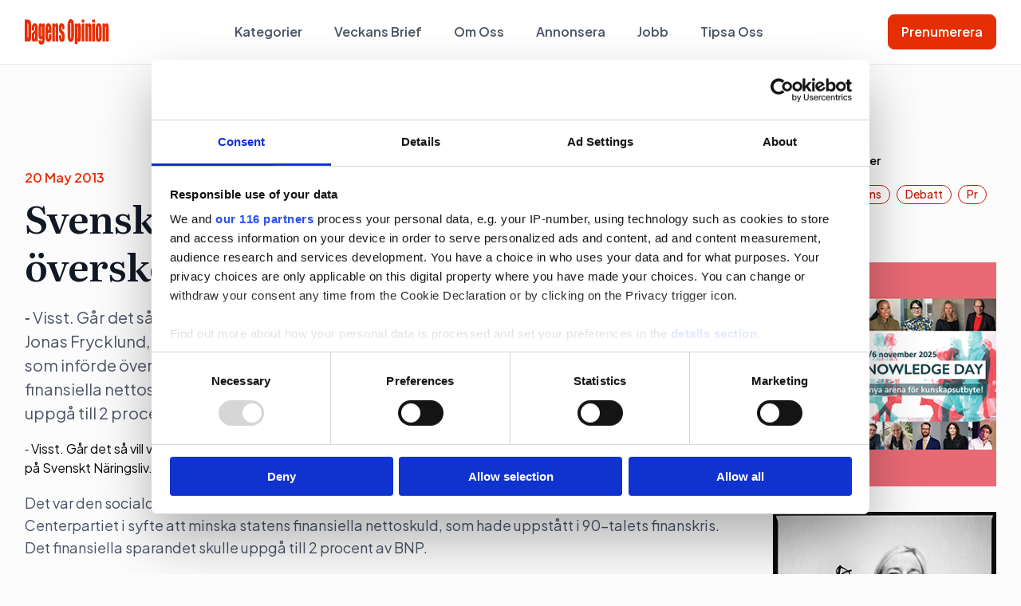

--- FILE ---
content_type: text/html; charset=UTF-8
request_url: https://dagensopinion.se/artikel/svenskt-naringsliv-lobbar-for-att-andra-overskottsmalet/?ref_src=twsrc%5Etfw
body_size: 16443
content:

<!doctype html>

  <html class="no-js"  lang="sv-SE">

	<head>
    <!-- Google tag (gtag.js) -->
    <script async src="https://www.googletagmanager.com/gtag/js?id=G-3HXR0YEQL7"></script>
    <script>
      window.dataLayer = window.dataLayer || [];
      function gtag(){dataLayer.push(arguments);}
      gtag('js', new Date());

      gtag('config', 'G-3HXR0YEQL7');
    </script>
		<meta charset="utf-8">

		<!-- Force IE to use the latest rendering engine available -->
		<meta http-equiv="X-UA-Compatible" content="IE=edge">

		<!-- Mobile Meta -->
		<meta name="viewport" content="width=device-width, initial-scale=1.0">
		<meta class="foundation-mq">

		<!-- If Site Icon isn't set in customizer -->
		
		<link rel="pingback" href="https://dagensopinion.se/xmlrpc.php">

    <link rel="preconnect" href="https://fonts.googleapis.com">
    <link rel="preconnect" href="https://fonts.gstatic.com" crossorigin>
    <link href="https://fonts.googleapis.com/css2?family=Literata:ital,opsz,wght@0,7..72,200..900;1,7..72,200..900&family=Plus+Jakarta+Sans:ital,wght@0,200..800;1,200..800&display=swap" rel="stylesheet">

    <script id="CookiebotConfiguration" type="application/json" data-cookieconsent="ignore">
	{
		"Frameworks": {
			"IABTCF2": {
				"AllowedVendors": [4, 8, 10, 11, 13, 16, 25, 27, 28, 29, 30, 31, 32, 42, 45, 50, 52, 60, 61, 62, 66, 68, 69, 76, 77, 82, 91, 95, 97, 98, 102, 108, 111, 115, 120, 122, 128, 129, 131, 132, 133, 138, 140, 153, 154, 190, 202, 205, 209, 226, 241, 251, 253, 254, 264, 273, 276, 278, 285, 290, 315, 328, 329, 345, 361, 373, 385, 394, 415, 422, 438, 475, 486, 493, 506, 507, 512, 531, 534, 553, 610, 612, 631, 639, 647, 671, 684, 707, 726, 737, 755, 772, 787, 790, 793, 799, 801, 812, 815, 822, 833, 851, 855, 900, 919, 922, 929, 994, 1015, 1017, 1028, 1029, 1031, 1097, 1100, 1106, 1126, 1226, 1260, 1312, 1332, 1347],
				"AllowedGoogleACVendors": [70, 89, 108, 149, 211, 482, 486],
				"AllowedPurposes": [1, 2, 3, 4, 5, 6, 7, 8, 9, 10, 11],
				"AllowedSpecialPurposes": [],
				"AllowedFeatures": [],
				"AllowedSpecialFeatures": [],
		"VendorRestrictions": []
			}
		}
	}
</script>
<script type="text/javascript" data-cookieconsent="ignore">
	window.dataLayer = window.dataLayer || [];

	function gtag() {
		dataLayer.push(arguments);
	}

	gtag("consent", "default", {
		ad_personalization: "denied",
		ad_storage: "denied",
		ad_user_data: "denied",
		analytics_storage: "denied",
		functionality_storage: "denied",
		personalization_storage: "denied",
		security_storage: "granted",
		wait_for_update: 500,
	});
	gtag("set", "ads_data_redaction", true);
	</script>
<script type="text/javascript"
		id="Cookiebot"
		src="https://consent.cookiebot.com/uc.js"
		data-implementation="wp"
		data-cbid="cd98f189-7b49-4a22-aab4-7c72aa9d3559"
			data-framework="TCFv2.2"
						data-culture="SV"
				data-blockingmode="auto"
	></script>
<meta name='robots' content='index, follow, max-image-preview:large, max-snippet:-1, max-video-preview:-1' />

	<!-- This site is optimized with the Yoast SEO plugin v26.5 - https://yoast.com/wordpress/plugins/seo/ -->
	<title>Svenskt Näringsliv lobbar för att ändra överskottsmålet - Dagens opinion</title>
	<link rel="canonical" href="https://dagensopinion.se/artikel/svenskt-naringsliv-lobbar-for-att-andra-overskottsmalet/" />
	<meta property="og:locale" content="sv_SE" />
	<meta property="og:type" content="article" />
	<meta property="og:title" content="Svenskt Näringsliv lobbar för att ändra överskottsmålet - Dagens opinion" />
	<meta property="og:description" content="‑ Visst. G&aring;r det s&aring; vill vi &auml;ndra &ouml;verskottsm&aring;let. Det var n&aring;got vi gick fram med redan 2007, s&auml;ger Jonas Frycklund, ekonom p&aring; Svenskt N&auml;ringsliv.   Det var den socialdemokratiska regeringen som inf&ouml;rde &ouml;verskottsm&aring;let 1997 i samarbete med Centerpartiet i syfte att minska statens finansiella nettoskuld, som hade uppst&aring;tt i 90-talets finanskris. Det finansiella sparandet skulle uppg&aring; till 2 procent av BNP." />
	<meta property="og:url" content="https://dagensopinion.se/artikel/svenskt-naringsliv-lobbar-for-att-andra-overskottsmalet/" />
	<meta property="og:site_name" content="Dagens opinion" />
	<meta name="twitter:card" content="summary_large_image" />
	<script type="application/ld+json" class="yoast-schema-graph">{"@context":"https://schema.org","@graph":[{"@type":"WebPage","@id":"https://dagensopinion.se/artikel/svenskt-naringsliv-lobbar-for-att-andra-overskottsmalet/","url":"https://dagensopinion.se/artikel/svenskt-naringsliv-lobbar-for-att-andra-overskottsmalet/","name":"Svenskt Näringsliv lobbar för att ändra överskottsmålet - Dagens opinion","isPartOf":{"@id":"https://dagensopinion.se/#website"},"datePublished":"2013-05-20T16:59:44+00:00","breadcrumb":{"@id":"https://dagensopinion.se/artikel/svenskt-naringsliv-lobbar-for-att-andra-overskottsmalet/#breadcrumb"},"inLanguage":"sv-SE","potentialAction":[{"@type":"ReadAction","target":["https://dagensopinion.se/artikel/svenskt-naringsliv-lobbar-for-att-andra-overskottsmalet/"]}]},{"@type":"BreadcrumbList","@id":"https://dagensopinion.se/artikel/svenskt-naringsliv-lobbar-for-att-andra-overskottsmalet/#breadcrumb","itemListElement":[{"@type":"ListItem","position":1,"name":"Home","item":"https://dagensopinion.se/"},{"@type":"ListItem","position":2,"name":"Svenskt Näringsliv lobbar för att ändra överskottsmålet"}]},{"@type":"WebSite","@id":"https://dagensopinion.se/#website","url":"https://dagensopinion.se/","name":"Dagens opinion","description":"För dig som jobbar med opinionsbildning","potentialAction":[{"@type":"SearchAction","target":{"@type":"EntryPoint","urlTemplate":"https://dagensopinion.se/?s={search_term_string}"},"query-input":{"@type":"PropertyValueSpecification","valueRequired":true,"valueName":"search_term_string"}}],"inLanguage":"sv-SE"}]}</script>
	<!-- / Yoast SEO plugin. -->


<link rel='dns-prefetch' href='//www.google.com' />
<link rel="alternate" type="application/rss+xml" title="Dagens opinion &raquo; Webbflöde" href="https://dagensopinion.se/feed/" />
<link rel="alternate" type="application/rss+xml" title="Dagens opinion &raquo; Kommentarsflöde" href="https://dagensopinion.se/comments/feed/" />
<link rel="alternate" type="application/rss+xml" title="Dagens opinion &raquo; Kommentarsflöde för Svenskt Näringsliv lobbar för att ändra överskottsmålet" href="https://dagensopinion.se/artikel/svenskt-naringsliv-lobbar-for-att-andra-overskottsmalet/feed/" />
<link rel="alternate" title="oEmbed (JSON)" type="application/json+oembed" href="https://dagensopinion.se/wp-json/oembed/1.0/embed?url=https%3A%2F%2Fdagensopinion.se%2Fartikel%2Fsvenskt-naringsliv-lobbar-for-att-andra-overskottsmalet%2F" />
<link rel="alternate" title="oEmbed (XML)" type="text/xml+oembed" href="https://dagensopinion.se/wp-json/oembed/1.0/embed?url=https%3A%2F%2Fdagensopinion.se%2Fartikel%2Fsvenskt-naringsliv-lobbar-for-att-andra-overskottsmalet%2F&#038;format=xml" />
<!-- dagensopinion.se is managing ads with Advanced Ads 2.0.14 – https://wpadvancedads.com/ --><script id="dagen-ready">
			window.advanced_ads_ready=function(e,a){a=a||"complete";var d=function(e){return"interactive"===a?"loading"!==e:"complete"===e};d(document.readyState)?e():document.addEventListener("readystatechange",(function(a){d(a.target.readyState)&&e()}),{once:"interactive"===a})},window.advanced_ads_ready_queue=window.advanced_ads_ready_queue||[];		</script>
		<style id='wp-img-auto-sizes-contain-inline-css' type='text/css'>
img:is([sizes=auto i],[sizes^="auto," i]){contain-intrinsic-size:3000px 1500px}
/*# sourceURL=wp-img-auto-sizes-contain-inline-css */
</style>
<style id='wp-emoji-styles-inline-css' type='text/css'>

	img.wp-smiley, img.emoji {
		display: inline !important;
		border: none !important;
		box-shadow: none !important;
		height: 1em !important;
		width: 1em !important;
		margin: 0 0.07em !important;
		vertical-align: -0.1em !important;
		background: none !important;
		padding: 0 !important;
	}
/*# sourceURL=wp-emoji-styles-inline-css */
</style>
<style id='wp-block-library-inline-css' type='text/css'>
:root{--wp-block-synced-color:#7a00df;--wp-block-synced-color--rgb:122,0,223;--wp-bound-block-color:var(--wp-block-synced-color);--wp-editor-canvas-background:#ddd;--wp-admin-theme-color:#007cba;--wp-admin-theme-color--rgb:0,124,186;--wp-admin-theme-color-darker-10:#006ba1;--wp-admin-theme-color-darker-10--rgb:0,107,160.5;--wp-admin-theme-color-darker-20:#005a87;--wp-admin-theme-color-darker-20--rgb:0,90,135;--wp-admin-border-width-focus:2px}@media (min-resolution:192dpi){:root{--wp-admin-border-width-focus:1.5px}}.wp-element-button{cursor:pointer}:root .has-very-light-gray-background-color{background-color:#eee}:root .has-very-dark-gray-background-color{background-color:#313131}:root .has-very-light-gray-color{color:#eee}:root .has-very-dark-gray-color{color:#313131}:root .has-vivid-green-cyan-to-vivid-cyan-blue-gradient-background{background:linear-gradient(135deg,#00d084,#0693e3)}:root .has-purple-crush-gradient-background{background:linear-gradient(135deg,#34e2e4,#4721fb 50%,#ab1dfe)}:root .has-hazy-dawn-gradient-background{background:linear-gradient(135deg,#faaca8,#dad0ec)}:root .has-subdued-olive-gradient-background{background:linear-gradient(135deg,#fafae1,#67a671)}:root .has-atomic-cream-gradient-background{background:linear-gradient(135deg,#fdd79a,#004a59)}:root .has-nightshade-gradient-background{background:linear-gradient(135deg,#330968,#31cdcf)}:root .has-midnight-gradient-background{background:linear-gradient(135deg,#020381,#2874fc)}:root{--wp--preset--font-size--normal:16px;--wp--preset--font-size--huge:42px}.has-regular-font-size{font-size:1em}.has-larger-font-size{font-size:2.625em}.has-normal-font-size{font-size:var(--wp--preset--font-size--normal)}.has-huge-font-size{font-size:var(--wp--preset--font-size--huge)}.has-text-align-center{text-align:center}.has-text-align-left{text-align:left}.has-text-align-right{text-align:right}.has-fit-text{white-space:nowrap!important}#end-resizable-editor-section{display:none}.aligncenter{clear:both}.items-justified-left{justify-content:flex-start}.items-justified-center{justify-content:center}.items-justified-right{justify-content:flex-end}.items-justified-space-between{justify-content:space-between}.screen-reader-text{border:0;clip-path:inset(50%);height:1px;margin:-1px;overflow:hidden;padding:0;position:absolute;width:1px;word-wrap:normal!important}.screen-reader-text:focus{background-color:#ddd;clip-path:none;color:#444;display:block;font-size:1em;height:auto;left:5px;line-height:normal;padding:15px 23px 14px;text-decoration:none;top:5px;width:auto;z-index:100000}html :where(.has-border-color){border-style:solid}html :where([style*=border-top-color]){border-top-style:solid}html :where([style*=border-right-color]){border-right-style:solid}html :where([style*=border-bottom-color]){border-bottom-style:solid}html :where([style*=border-left-color]){border-left-style:solid}html :where([style*=border-width]){border-style:solid}html :where([style*=border-top-width]){border-top-style:solid}html :where([style*=border-right-width]){border-right-style:solid}html :where([style*=border-bottom-width]){border-bottom-style:solid}html :where([style*=border-left-width]){border-left-style:solid}html :where(img[class*=wp-image-]){height:auto;max-width:100%}:where(figure){margin:0 0 1em}html :where(.is-position-sticky){--wp-admin--admin-bar--position-offset:var(--wp-admin--admin-bar--height,0px)}@media screen and (max-width:600px){html :where(.is-position-sticky){--wp-admin--admin-bar--position-offset:0px}}

/*# sourceURL=wp-block-library-inline-css */
</style><style id='global-styles-inline-css' type='text/css'>
:root{--wp--preset--aspect-ratio--square: 1;--wp--preset--aspect-ratio--4-3: 4/3;--wp--preset--aspect-ratio--3-4: 3/4;--wp--preset--aspect-ratio--3-2: 3/2;--wp--preset--aspect-ratio--2-3: 2/3;--wp--preset--aspect-ratio--16-9: 16/9;--wp--preset--aspect-ratio--9-16: 9/16;--wp--preset--color--black: #000000;--wp--preset--color--cyan-bluish-gray: #abb8c3;--wp--preset--color--white: #ffffff;--wp--preset--color--pale-pink: #f78da7;--wp--preset--color--vivid-red: #cf2e2e;--wp--preset--color--luminous-vivid-orange: #ff6900;--wp--preset--color--luminous-vivid-amber: #fcb900;--wp--preset--color--light-green-cyan: #7bdcb5;--wp--preset--color--vivid-green-cyan: #00d084;--wp--preset--color--pale-cyan-blue: #8ed1fc;--wp--preset--color--vivid-cyan-blue: #0693e3;--wp--preset--color--vivid-purple: #9b51e0;--wp--preset--gradient--vivid-cyan-blue-to-vivid-purple: linear-gradient(135deg,rgb(6,147,227) 0%,rgb(155,81,224) 100%);--wp--preset--gradient--light-green-cyan-to-vivid-green-cyan: linear-gradient(135deg,rgb(122,220,180) 0%,rgb(0,208,130) 100%);--wp--preset--gradient--luminous-vivid-amber-to-luminous-vivid-orange: linear-gradient(135deg,rgb(252,185,0) 0%,rgb(255,105,0) 100%);--wp--preset--gradient--luminous-vivid-orange-to-vivid-red: linear-gradient(135deg,rgb(255,105,0) 0%,rgb(207,46,46) 100%);--wp--preset--gradient--very-light-gray-to-cyan-bluish-gray: linear-gradient(135deg,rgb(238,238,238) 0%,rgb(169,184,195) 100%);--wp--preset--gradient--cool-to-warm-spectrum: linear-gradient(135deg,rgb(74,234,220) 0%,rgb(151,120,209) 20%,rgb(207,42,186) 40%,rgb(238,44,130) 60%,rgb(251,105,98) 80%,rgb(254,248,76) 100%);--wp--preset--gradient--blush-light-purple: linear-gradient(135deg,rgb(255,206,236) 0%,rgb(152,150,240) 100%);--wp--preset--gradient--blush-bordeaux: linear-gradient(135deg,rgb(254,205,165) 0%,rgb(254,45,45) 50%,rgb(107,0,62) 100%);--wp--preset--gradient--luminous-dusk: linear-gradient(135deg,rgb(255,203,112) 0%,rgb(199,81,192) 50%,rgb(65,88,208) 100%);--wp--preset--gradient--pale-ocean: linear-gradient(135deg,rgb(255,245,203) 0%,rgb(182,227,212) 50%,rgb(51,167,181) 100%);--wp--preset--gradient--electric-grass: linear-gradient(135deg,rgb(202,248,128) 0%,rgb(113,206,126) 100%);--wp--preset--gradient--midnight: linear-gradient(135deg,rgb(2,3,129) 0%,rgb(40,116,252) 100%);--wp--preset--font-size--small: 13px;--wp--preset--font-size--medium: 20px;--wp--preset--font-size--large: 36px;--wp--preset--font-size--x-large: 42px;--wp--preset--spacing--20: 0.44rem;--wp--preset--spacing--30: 0.67rem;--wp--preset--spacing--40: 1rem;--wp--preset--spacing--50: 1.5rem;--wp--preset--spacing--60: 2.25rem;--wp--preset--spacing--70: 3.38rem;--wp--preset--spacing--80: 5.06rem;--wp--preset--shadow--natural: 6px 6px 9px rgba(0, 0, 0, 0.2);--wp--preset--shadow--deep: 12px 12px 50px rgba(0, 0, 0, 0.4);--wp--preset--shadow--sharp: 6px 6px 0px rgba(0, 0, 0, 0.2);--wp--preset--shadow--outlined: 6px 6px 0px -3px rgb(255, 255, 255), 6px 6px rgb(0, 0, 0);--wp--preset--shadow--crisp: 6px 6px 0px rgb(0, 0, 0);}:where(.is-layout-flex){gap: 0.5em;}:where(.is-layout-grid){gap: 0.5em;}body .is-layout-flex{display: flex;}.is-layout-flex{flex-wrap: wrap;align-items: center;}.is-layout-flex > :is(*, div){margin: 0;}body .is-layout-grid{display: grid;}.is-layout-grid > :is(*, div){margin: 0;}:where(.wp-block-columns.is-layout-flex){gap: 2em;}:where(.wp-block-columns.is-layout-grid){gap: 2em;}:where(.wp-block-post-template.is-layout-flex){gap: 1.25em;}:where(.wp-block-post-template.is-layout-grid){gap: 1.25em;}.has-black-color{color: var(--wp--preset--color--black) !important;}.has-cyan-bluish-gray-color{color: var(--wp--preset--color--cyan-bluish-gray) !important;}.has-white-color{color: var(--wp--preset--color--white) !important;}.has-pale-pink-color{color: var(--wp--preset--color--pale-pink) !important;}.has-vivid-red-color{color: var(--wp--preset--color--vivid-red) !important;}.has-luminous-vivid-orange-color{color: var(--wp--preset--color--luminous-vivid-orange) !important;}.has-luminous-vivid-amber-color{color: var(--wp--preset--color--luminous-vivid-amber) !important;}.has-light-green-cyan-color{color: var(--wp--preset--color--light-green-cyan) !important;}.has-vivid-green-cyan-color{color: var(--wp--preset--color--vivid-green-cyan) !important;}.has-pale-cyan-blue-color{color: var(--wp--preset--color--pale-cyan-blue) !important;}.has-vivid-cyan-blue-color{color: var(--wp--preset--color--vivid-cyan-blue) !important;}.has-vivid-purple-color{color: var(--wp--preset--color--vivid-purple) !important;}.has-black-background-color{background-color: var(--wp--preset--color--black) !important;}.has-cyan-bluish-gray-background-color{background-color: var(--wp--preset--color--cyan-bluish-gray) !important;}.has-white-background-color{background-color: var(--wp--preset--color--white) !important;}.has-pale-pink-background-color{background-color: var(--wp--preset--color--pale-pink) !important;}.has-vivid-red-background-color{background-color: var(--wp--preset--color--vivid-red) !important;}.has-luminous-vivid-orange-background-color{background-color: var(--wp--preset--color--luminous-vivid-orange) !important;}.has-luminous-vivid-amber-background-color{background-color: var(--wp--preset--color--luminous-vivid-amber) !important;}.has-light-green-cyan-background-color{background-color: var(--wp--preset--color--light-green-cyan) !important;}.has-vivid-green-cyan-background-color{background-color: var(--wp--preset--color--vivid-green-cyan) !important;}.has-pale-cyan-blue-background-color{background-color: var(--wp--preset--color--pale-cyan-blue) !important;}.has-vivid-cyan-blue-background-color{background-color: var(--wp--preset--color--vivid-cyan-blue) !important;}.has-vivid-purple-background-color{background-color: var(--wp--preset--color--vivid-purple) !important;}.has-black-border-color{border-color: var(--wp--preset--color--black) !important;}.has-cyan-bluish-gray-border-color{border-color: var(--wp--preset--color--cyan-bluish-gray) !important;}.has-white-border-color{border-color: var(--wp--preset--color--white) !important;}.has-pale-pink-border-color{border-color: var(--wp--preset--color--pale-pink) !important;}.has-vivid-red-border-color{border-color: var(--wp--preset--color--vivid-red) !important;}.has-luminous-vivid-orange-border-color{border-color: var(--wp--preset--color--luminous-vivid-orange) !important;}.has-luminous-vivid-amber-border-color{border-color: var(--wp--preset--color--luminous-vivid-amber) !important;}.has-light-green-cyan-border-color{border-color: var(--wp--preset--color--light-green-cyan) !important;}.has-vivid-green-cyan-border-color{border-color: var(--wp--preset--color--vivid-green-cyan) !important;}.has-pale-cyan-blue-border-color{border-color: var(--wp--preset--color--pale-cyan-blue) !important;}.has-vivid-cyan-blue-border-color{border-color: var(--wp--preset--color--vivid-cyan-blue) !important;}.has-vivid-purple-border-color{border-color: var(--wp--preset--color--vivid-purple) !important;}.has-vivid-cyan-blue-to-vivid-purple-gradient-background{background: var(--wp--preset--gradient--vivid-cyan-blue-to-vivid-purple) !important;}.has-light-green-cyan-to-vivid-green-cyan-gradient-background{background: var(--wp--preset--gradient--light-green-cyan-to-vivid-green-cyan) !important;}.has-luminous-vivid-amber-to-luminous-vivid-orange-gradient-background{background: var(--wp--preset--gradient--luminous-vivid-amber-to-luminous-vivid-orange) !important;}.has-luminous-vivid-orange-to-vivid-red-gradient-background{background: var(--wp--preset--gradient--luminous-vivid-orange-to-vivid-red) !important;}.has-very-light-gray-to-cyan-bluish-gray-gradient-background{background: var(--wp--preset--gradient--very-light-gray-to-cyan-bluish-gray) !important;}.has-cool-to-warm-spectrum-gradient-background{background: var(--wp--preset--gradient--cool-to-warm-spectrum) !important;}.has-blush-light-purple-gradient-background{background: var(--wp--preset--gradient--blush-light-purple) !important;}.has-blush-bordeaux-gradient-background{background: var(--wp--preset--gradient--blush-bordeaux) !important;}.has-luminous-dusk-gradient-background{background: var(--wp--preset--gradient--luminous-dusk) !important;}.has-pale-ocean-gradient-background{background: var(--wp--preset--gradient--pale-ocean) !important;}.has-electric-grass-gradient-background{background: var(--wp--preset--gradient--electric-grass) !important;}.has-midnight-gradient-background{background: var(--wp--preset--gradient--midnight) !important;}.has-small-font-size{font-size: var(--wp--preset--font-size--small) !important;}.has-medium-font-size{font-size: var(--wp--preset--font-size--medium) !important;}.has-large-font-size{font-size: var(--wp--preset--font-size--large) !important;}.has-x-large-font-size{font-size: var(--wp--preset--font-size--x-large) !important;}
/*# sourceURL=global-styles-inline-css */
</style>

<style id='classic-theme-styles-inline-css' type='text/css'>
/*! This file is auto-generated */
.wp-block-button__link{color:#fff;background-color:#32373c;border-radius:9999px;box-shadow:none;text-decoration:none;padding:calc(.667em + 2px) calc(1.333em + 2px);font-size:1.125em}.wp-block-file__button{background:#32373c;color:#fff;text-decoration:none}
/*# sourceURL=/wp-includes/css/classic-themes.min.css */
</style>
<link rel='stylesheet' id='do-tips-css' href='https://dagensopinion.se/wp-content/plugins/do-tips/includes/../assets/css/do-tips-public.css?ver=2.0.0' type='text/css' media='all' />
<link rel='stylesheet' id='sss-styles-css' href='https://dagensopinion.se/wp-content/plugins/simple-social-share/css/sss-styles.css?ver=1.0.7' type='text/css' media='all' />
<link rel='stylesheet' id='wp_mailjet_form_builder_widget-widget-front-styles-css' href='https://dagensopinion.se/wp-content/plugins/mailjet-for-wordpress/src/widgetformbuilder/css/front-widget.css?ver=6.1.6' type='text/css' media='all' />
<link rel='stylesheet' id='site-css-css' href='https://dagensopinion.se/wp-content/themes/do/assets/styles/style.css?ver=1759313082' type='text/css' media='all' />
<script type="text/javascript" src="https://dagensopinion.se/wp-includes/js/jquery/jquery.min.js?ver=3.7.1" id="jquery-core-js"></script>
<script type="text/javascript" src="https://dagensopinion.se/wp-includes/js/jquery/jquery-migrate.min.js?ver=3.4.1" id="jquery-migrate-js"></script>
<script type="text/javascript" id="do-tips-js-extra">
/* <![CDATA[ */
var do_tips_ajax = {"ajax_url":"https://dagensopinion.se/wp-admin/admin-ajax.php","nonce":"342ce9bb1f","recaptcha_site_key":"6LflpYQqAAAAADqhGvVy2-CLxjkSBfc-81Ld0r43"};
//# sourceURL=do-tips-js-extra
/* ]]> */
</script>
<script type="text/javascript" src="https://dagensopinion.se/wp-content/plugins/do-tips/includes/../assets/js/do-tips-public.js?ver=2.0.0" id="do-tips-js"></script>
<link rel="https://api.w.org/" href="https://dagensopinion.se/wp-json/" /><link rel='shortlink' href='https://dagensopinion.se/?p=106854' />
<link rel="icon" href="https://dagensopinion.se/wp-content/uploads/2018/08/cropped-Favicon-32x32.png" sizes="32x32" />
<link rel="icon" href="https://dagensopinion.se/wp-content/uploads/2018/08/cropped-Favicon-192x192.png" sizes="192x192" />
<link rel="apple-touch-icon" href="https://dagensopinion.se/wp-content/uploads/2018/08/cropped-Favicon-180x180.png" />
<meta name="msapplication-TileImage" content="https://dagensopinion.se/wp-content/uploads/2018/08/cropped-Favicon-270x270.png" />

    <script async='async' src='https://lwadm.com/lw/pbjs?pid=eaaf8763-c424-40ef-ad19-1914c940238a'></script>
    <script type='text/javascript'>
        var lwhble = lwhble || {cmd:[]};
    </script>

    <!-- Adnami Macro -->
    <script async='async' src='https://macro.adnami.io/macro/hosts/adsm.macro.dagensopinion.se.js'></script>

      
	</head>

	<body class="wp-singular article-template-default single single-article postid-106854 wp-theme-do aa-prefix-dagen-">

  <section id="top-navigation">
    <div class="grid-container">
      <div class="top-bar">
        <div class="left-bar">
          <a href="https://dagensopinion.se">
            <div class="top-logo">
              <img src="https://dagensopinion.se/wp-content/themes/do/assets/img/logo.svg" alt="" class="default-logo">
              <img src="https://dagensopinion.se/wp-content/themes/do/assets/img/logo-white.svg" alt="" class="white-logo">
            </div>
          </a>
        </div>

        <div class="center-bar">
          <div id="desktop-menu">
            <ul class="menu align-center" id="main-nav"><li id="menu-item-226184" class="menu-item menu-item-type-post_type menu-item-object-page menu-item-226184"><a href="https://dagensopinion.se/kategorier/">Kategorier</a></li>
<li id="menu-item-226185" class="menu-item menu-item-type-custom menu-item-object-custom menu-item-226185"><a href="/veckans-brief">Veckans Brief</a></li>
<li id="menu-item-226187" class="menu-item menu-item-type-post_type menu-item-object-page menu-item-226187"><a href="https://dagensopinion.se/om-oss/">Om Oss</a></li>
<li id="menu-item-226188" class="menu-item menu-item-type-post_type menu-item-object-page menu-item-226188"><a href="https://dagensopinion.se/annonsera/">Annonsera</a></li>
<li id="menu-item-226189" class="menu-item menu-item-type-custom menu-item-object-custom menu-item-226189"><a href="/job">Jobb</a></li>
<li id="menu-item-226190" class="menu-item menu-item-type-post_type menu-item-object-page menu-item-226190"><a href="https://dagensopinion.se/tipsa-oss/">Tipsa Oss</a></li>
</ul>          </div>

          <div id="mobile-menu">
            <div class="mobile-menu-header">
              <div class="mobile-logo">
                <img src="https://dagensopinion.se/wp-content/themes/do/assets/img/logo.svg" alt="">
              </div>
              <div class="menu-close"></div>
            </div>
            <div class="mobile-menus-wrapper">
              <div class="main-menu">
                <ul class="menu vertical"><li class="menu-item menu-item-type-post_type menu-item-object-page menu-item-226184"><a href="https://dagensopinion.se/kategorier/">Kategorier</a></li>
<li class="menu-item menu-item-type-custom menu-item-object-custom menu-item-226185"><a href="/veckans-brief">Veckans Brief</a></li>
<li class="menu-item menu-item-type-post_type menu-item-object-page menu-item-226187"><a href="https://dagensopinion.se/om-oss/">Om Oss</a></li>
<li class="menu-item menu-item-type-post_type menu-item-object-page menu-item-226188"><a href="https://dagensopinion.se/annonsera/">Annonsera</a></li>
<li class="menu-item menu-item-type-custom menu-item-object-custom menu-item-226189"><a href="/job">Jobb</a></li>
<li class="menu-item menu-item-type-post_type menu-item-object-page menu-item-226190"><a href="https://dagensopinion.se/tipsa-oss/">Tipsa Oss</a></li>
</ul>              </div>
              <div class="sub-menu">

                <ul class="menu vertical sub-menu-one"><li id="menu-item-226200" class="menu-item menu-item-type-taxonomy menu-item-object-article_category menu-item-226200"><a href="https://dagensopinion.se/kategorier/politik/">politik</a></li>
<li id="menu-item-226201" class="menu-item menu-item-type-taxonomy menu-item-object-article_category menu-item-226201"><a href="https://dagensopinion.se/kategorier/pr/">pr</a></li>
<li id="menu-item-226202" class="menu-item menu-item-type-taxonomy menu-item-object-article_category current-article-ancestor current-menu-parent current-article-parent menu-item-226202"><a href="https://dagensopinion.se/kategorier/lobbying/">lobbying</a></li>
<li id="menu-item-226203" class="menu-item menu-item-type-taxonomy menu-item-object-article_category menu-item-226203"><a href="https://dagensopinion.se/kategorier/arbetarrorelser/">arbetarrörelser</a></li>
</ul>
                <ul class="menu vertical sub-menu-two"><li id="menu-item-226204" class="menu-item menu-item-type-taxonomy menu-item-object-article_category menu-item-226204"><a href="https://dagensopinion.se/kategorier/affarer/">Affärer</a></li>
<li id="menu-item-226205" class="menu-item menu-item-type-taxonomy menu-item-object-article_category menu-item-226205"><a href="https://dagensopinion.se/kategorier/undersokningar/">undersökningar</a></li>
<li id="menu-item-226206" class="menu-item menu-item-type-taxonomy menu-item-object-article_category menu-item-226206"><a href="https://dagensopinion.se/kategorier/stor/">Stor</a></li>
<li id="menu-item-226207" class="menu-item menu-item-type-taxonomy menu-item-object-article_category menu-item-226207"><a href="https://dagensopinion.se/kategorier/debatt/">debatt</a></li>
</ul>
              </div>
              <div class="button-wrap">
                <a href="https://dagensopinion.se/prenumerera/" class="button">Prenumerera</a>
              </div>
            </div>

          </div>
        </div>

        <div class="right-bar">
          <ul class="menu">
            <li><a href="https://dagensopinion.se/prenumerera/" class="button primary">Prenumerera</a></li>
          </ul>
        </div>

        <div id="mobile-search">
          <img src="https://dagensopinion.se/wp-content/themes/do/assets/img/search.svg" alt="">
        </div>

        <div class="mobile-search-wrapper">
          <form action="/" method="get">
            <input class="desktop-search" type="text" name="s" id="search" placeholder="Söka" value="" />
          </form>
          <div class="close-mobile-search">
          </div>
        </div>


        <div id="hamburger">
          <img src="https://dagensopinion.se/wp-content/themes/do/assets/img/hamburger.svg" alt="">
        </div>
      </div>
    </div>
  </section>



<section class="post-content">
	<div class="grid-container">
		<div class="grid-x grid-padding-x">


        <!-- Panorama #1 ad below header -->
    <div class="panorama-ad-container">
        <div id='dagensopinion_desktop-panorama-1'></div>
        <script>
            lwhble.cmd.push(function() {
                lwhble.loadAd({tagId: 'dagensopinion_desktop-panorama-1'});
            });
        </script>
    </div>
    

			<div class="cell medium-9">

        
        <div class="single-post-meta">
          					<p class="subtitle">20 May 2013</p>
					<h1 class="title">Svenskt Näringsliv lobbar för att ändra överskottsmålet</h1>
					<p class="excerpt">‑ Visst. G&aring;r det s&aring; vill vi &auml;ndra &ouml;verskottsm&aring;let. Det var n&aring;got vi gick fram med redan 2007, s&auml;ger Jonas Frycklund, ekonom p&aring; Svenskt N&auml;ringsliv. Det var den socialdemokratiska regeringen som inf&ouml;rde &ouml;verskottsm&aring;let 1997 i samarbete med Centerpartiet i syfte att minska statens finansiella nettoskuld, som hade uppst&aring;tt i 90-talets finanskris. Det finansiella sparandet skulle uppg&aring; till 2 procent av BNP.</p>
        </div>

        

				
					
<article id="post-106854" class="post-106854 article type-article status-publish hentry article_category-lobbying" role="article" itemscope itemtype="http://schema.org/BlogPosting">

    <section class="entry-content" itemprop="text">
				<div>‑ Visst. G&aring;r det s&aring; vill vi &auml;ndra &ouml;verskottsm&aring;let. Det var n&aring;got vi gick fram med redan 2007, s&auml;ger Jonas Frycklund, ekonom p&aring; Svenskt N&auml;ringsliv. </p>
<p>Det var den socialdemokratiska regeringen som inf&ouml;rde &ouml;verskottsm&aring;let 1997 i samarbete med Centerpartiet i syfte att minska statens finansiella nettoskuld, som hade uppst&aring;tt i 90-talets finanskris. Det finansiella sparandet skulle uppg&aring; till 2 procent av BNP.</p>
<p>‑ Tanken var att skulden skulle betas av till 2010. Men det uppn&aring;ddes redan 2005. D&aring; b&ouml;rjade vi analysera detta och tyckte det var dags att &auml;ndra p&aring; det. Principen med ett m&aring;l &auml;r bra och det &auml;r bra att lagstadga om det. Ett fast politiskt ramverk tror vi p&aring;. Men om sparandet ska ligga p&aring; plus h&auml;mmar det den privata sektorns f&ouml;rm&ouml;genhetsutbyggnad.<br />
Jonas Frycklund tycker att de offentliga finanserna &auml;r tillr&auml;ckligt stabila f&ouml;r att &auml;ndra &ouml;verskottsm&aring;let.</div>
<div>‑ Nu n&auml;r vi har g&aring;tt igenom en (ny) konjunkturell finanskris, ser vi att vi klarar det med r&aring;ge. Det blev ingen kris i statsfinanserna. Det finns inget behov av att ut&ouml;ka marginalen och &ouml;ka f&ouml;rm&ouml;genheten &auml;nnu mer. Nu har vi en nettof&ouml;rm&ouml;genhet (alla finansiella tillg&aring;ngar minus skulder) p&aring; hela 20 procent.<br />
&nbsp;</div>
<div><b>Hur stor ska nettof&ouml;rm&ouml;genheten vara?<br />
</b>‑ Jag ser inga problem med att den glider mot noll. S&auml;g s&aring; h&auml;r, mellan -1 och noll ska sparandet ligga p&aring;. S&auml;tter vi m&aring;let p&aring; s&auml;g noll och k&ouml;r i tio &aring;r, kan olika saker h&auml;nda. Vi kan ligga kvar p&aring; 20 procent eller glida ner mot noll. G&aring;r det f&ouml;r snabbt, f&aring;r man bromsa.</div>
<div>Den senaste tiden har inte bara LO, utan &auml;ven Saco och TCO &ouml;ppnat f&ouml;r att avskaffa &ouml;verskottsm&aring;let.</div>
<div>‑ Jag tror att nu m&aring;nga sv&auml;nger &ouml;ver till att avskaffa &ouml;verskottsm&aring;let. D&aring; skriver de l&aring;nga &ouml;nskelistor. L&auml;gger man ihop dem, blir det oseri&ouml;st. Sj&auml;lvklart m&aring;ste man investera s&aring; det skapas en h&ouml;gre tillv&auml;xtbana, men vinsterna beh&ouml;ver inte tas ut i f&ouml;rtid. Det kan finnas demografiska behov och det &auml;r on&ouml;digt att s&auml;tta spr&auml;tt p&aring; allt. <br />
&nbsp;</div>
<div><b>Vad st&aring;r d&aring; p&aring; Svenskt N&auml;ringslivs &ouml;nskelista?</b></div>
<div>‑ Satsningar p&aring; infrastruktur och strategiska skattes&auml;nkningar h&ouml;jer tillv&auml;xten.</div>
<div>&nbsp;</div>
<div><b>Vilka &quot;strategiska skattes&auml;nkningar&quot; vill ni se, g&auml;ller det till exempel v&auml;rnskatten?<br />
</b>‑ Om man g&ouml;r skattes&auml;nkningar som h&ouml;jer tillv&auml;xten, d&aring; f&ouml;rb&auml;ttrar det strukturen och det skapas h&ouml;gre tillv&auml;xtbanor. Men jag vill inte i detta sammanhang ber&auml;tta vilka skatter det &auml;r, det &auml;r v&auml;l de skatterna Svenskt N&auml;ringsliv brukar prata om.</div>
<div>&nbsp;</div>
<div>Jonas Frycklund ogillar LOs f&ouml;rslag.</div>
<div>‑ Jag noterar att LO har sv&auml;ngt om &ouml;verskottsm&aring;let och vill s&auml;tta spr&auml;tt p&aring; 70 miljarder, det &auml;r tv&aring; &ouml;verskottsm&aring;l. De vill g&aring; ner p&aring; minus (negativt sparande) omedelbart. Men det blir f&ouml;r ryckig finanspolitik. Att f&ouml;ra fram ett s&aring;dant krav kan minska f&ouml;ruts&auml;ttningarna f&ouml;r att &ouml;verskottsm&aring;let avskaffas. Seri&ouml;sa politiker blir skr&auml;mda av ett s&aring; dramatiskt f&ouml;rslag. Allt b&ouml;r tas i r&auml;tt ordning.<br />
&nbsp;</div>
<div><b>Och hur ska &ouml;verskottsm&aring;let avskaffas?<br />
</b>‑ Jag tycker man ska det seri&ouml;st och att det ska utredas inom regeringskansliet. Det b&ouml;r ske p&aring; ett brett och seri&ouml;st s&auml;tt. Det &auml;r inget man &ouml;ver en dag sv&auml;nger om. <br />
&nbsp;</div>
<div><b>Lobbar Svenskt N&auml;ringsliv f&ouml;r att &auml;ndra &ouml;verskottsm&aring;let?<br />
</b>‑ Det h&auml;r &auml;r en lobbyingfr&aring;ga f&ouml;r oss. Men ska man &auml;ndra &ouml;verskottsm&aring;let &auml;r det en l&aring;ngsiktig sak. Det beh&ouml;vs seri&ouml;sa argument och akt&ouml;rer som st&ouml;djer det. Det &auml;r inget man driver i en annonskampanj.</div>

<!-- More links -->

    


<!-- Author Box -->


<div class="author-box">
  <div class="author-image">
    <img alt='' src='https://secure.gravatar.com/avatar/4377ee95d4e290cc95a9e0194c97c71b69a76e097d06de134372a3e3f964d415?s=120&#038;d=mm&#038;r=g' srcset='https://secure.gravatar.com/avatar/4377ee95d4e290cc95a9e0194c97c71b69a76e097d06de134372a3e3f964d415?s=240&#038;d=mm&#038;r=g 2x' class='avatar avatar-120 photo' height='120' width='120' decoding='async'/>  </div>
  <div class="author-details">
    <h3 class="title">oskar</h3>
    <p></p>
    <a class="author-email" href="mail:rahlenoskar@gmail.com">rahlenoskar@gmail.com</a>
  </div>
</div>


<!-- MPU #1 ad at bottom of article -->
<div class="mpu-ad-container">
    <div id='dagensopinion_desktop-mpu-1'></div>
    <script>
        lwhble.cmd.push(function() {
            lwhble.loadAd({tagId: 'dagensopinion_desktop-mpu-1'});
        });
    </script>
</div>



<!-- Solcial Share -->
<div class="social-share-wrap">
  <h3 class="sub-title">Dela inlägg</h3>
  <div class="share-wrap">
        <div class="sss-social-share sss-button-icon_only sss-icon-dark">
                <button class="sss-share-btn sss-copy-link" data-url="https://dagensopinion.se/artikel/svenskt-naringsliv-lobbar-for-att-andra-overskottsmalet/">
            <img src="https://dagensopinion.se/wp-content/plugins/simple-social-share/icons/dark/copy.svg" alt="Copy link" width="24" height="24">
            <span>Kopiera länk</span>
        </button>
                        <a href="https://www.facebook.com/sharer/sharer.php?u=https%3A%2F%2Fdagensopinion.se%2Fartikel%2Fsvenskt-naringsliv-lobbar-for-att-andra-overskottsmalet%2F" target="_blank" rel="noopener noreferrer" class="sss-share-btn">
            <img src="https://dagensopinion.se/wp-content/plugins/simple-social-share/icons/dark/facebook.svg" alt="Share on Facebook" width="24" height="24">
                    </a>
                        <a href="https://twitter.com/intent/tweet?text=Svenskt+N%C3%A4ringsliv+lobbar+f%C3%B6r+att+%C3%A4ndra+%C3%B6verskottsm%C3%A5let&#038;url=https%3A%2F%2Fdagensopinion.se%2Fartikel%2Fsvenskt-naringsliv-lobbar-for-att-andra-overskottsmalet%2F" target="_blank" rel="noopener noreferrer" class="sss-share-btn">
            <img src="https://dagensopinion.se/wp-content/plugins/simple-social-share/icons/dark/twitter-x.svg" alt="Share on Twitter" width="24" height="24">
                    </a>
                        <a href="https://www.linkedin.com/shareArticle?mini=true&#038;url=https%3A%2F%2Fdagensopinion.se%2Fartikel%2Fsvenskt-naringsliv-lobbar-for-att-andra-overskottsmalet%2F&#038;title=Svenskt+N%C3%A4ringsliv+lobbar+f%C3%B6r+att+%C3%A4ndra+%C3%B6verskottsm%C3%A5let" target="_blank" rel="noopener noreferrer" class="sss-share-btn">
            <img src="https://dagensopinion.se/wp-content/plugins/simple-social-share/icons/dark/linkedin.svg" alt="Share on LinkedIn" width="24" height="24">
                    </a>
                        <a href="https://wa.me/?text=Svenskt+N%C3%A4ringsliv+lobbar+f%C3%B6r+att+%C3%A4ndra+%C3%B6verskottsm%C3%A5let%20https%3A%2F%2Fdagensopinion.se%2Fartikel%2Fsvenskt-naringsliv-lobbar-for-att-andra-overskottsmalet%2F" target="_blank" rel="noopener noreferrer" class="sss-share-btn">
            <img src="https://dagensopinion.se/wp-content/plugins/simple-social-share/icons/dark/whatsapp.svg" alt="Share on WhatsApp" width="24" height="24">
                    </a>
            </div>
      </div>
</div>

<!-- CAtrgories in the page -->

  <div class="single-post-tags-wrap">
    <h3 class="sub-title">Ämnen</h3>
    <div class="tag-wrap">
        <span class="label "><a href="https://dagensopinion.se/kategorier/lobbying/">lobbying</a></span>    </div>
  </div>

</section> <!-- end article section -->


</article> <!-- end article -->

				

        <div class="more-related-articles-wrap">
          <div class="text-button-wrap">
            <h3 class="title">Liknande artiklar</h3>
            <p>Verktyg och strategier som moderna team behöver för att hjälpa sina företag att växa.</p>
          </div>


          <div class="related-articles-wrap">

                                  <div class="post-block">
                          <div class="details">
                              <div class="date-meta">2025-11-03, 14:46</div>

                              <a href="https://dagensopinion.se/artikel/mixat-intresse-nar-stegra-bjuder-riksdagen-pa-middag/"><h2 class="title">Mixat intresse när Stegra bjuder riksdagen på middag</h2></a>
                              <a href="https://dagensopinion.se/artikel/mixat-intresse-nar-stegra-bjuder-riksdagen-pa-middag/"><p class="excerpt">Gröna stålbolaget Stegra bjuder tre utskott på middag i morgon, tisdagen 4 november. Det bjuds på ”dryck och enklare mat”. Det pratas på sina håll om en bojkott mot tillställningen.</p></a>

                              <div class="tag-wrap">
                                  <span class="label"><a href="https://dagensopinion.se/kategorier/lobbying/">lobbying</a></span><span class="label"><a href="https://dagensopinion.se/kategorier/politik/">politik</a></span><span class="label"><a href="https://dagensopinion.se/kategorier/pr/">pr</a></span>                              </div>
                          </div>
                      </div>
                      
                                                              <div class="post-block">
                          <div class="details">
                              <div class="date-meta">2025-10-30, 11:44</div>

                              <a href="https://dagensopinion.se/artikel/the-swedish-thing-blir-byra-for-civilsamhallet/"><h2 class="title">The Swedish Thing blir byrå för civilsamhället</h2></a>
                              <a href="https://dagensopinion.se/artikel/the-swedish-thing-blir-byra-for-civilsamhallet/"><p class="excerpt">The Swedish Thing, startade 2023 som en pa-byrå med S-stämpel. Nu tar byrån en ny position som det som kan vara Sveriges första civilsamhällesbyrå.</p></a>

                              <div class="tag-wrap">
                                  <span class="label"><a href="https://dagensopinion.se/kategorier/affarer/">Affärer</a></span><span class="label"><a href="https://dagensopinion.se/kategorier/lobbying/">lobbying</a></span><span class="label"><a href="https://dagensopinion.se/kategorier/pr/">pr</a></span>                              </div>
                          </div>
                      </div>
                      
                                                              <div class="post-block">
                          <div class="details">
                              <div class="date-meta">2025-09-08, 07:56</div>

                              <a href="https://dagensopinion.se/artikel/attendo-bygger-om-pa-chefen-gar/"><h2 class="title">Attendo bygger om – pa-chefen går</h2></a>
                              <a href="https://dagensopinion.se/artikel/attendo-bygger-om-pa-chefen-gar/"><p class="excerpt">Efter tio år slutar vårdföretaget Attendos pa-chef.</p></a>

                              <div class="tag-wrap">
                                  <span class="label"><a href="https://dagensopinion.se/kategorier/arbetarrorelser/">arbetarrörelser</a></span><span class="label"><a href="https://dagensopinion.se/kategorier/lobbying/">lobbying</a></span><span class="label"><a href="https://dagensopinion.se/kategorier/opinionsbildning/">opinionsbildning</a></span>                              </div>
                          </div>
                      </div>
                      
                                                              <div class="post-block">
                          <div class="details">
                              <div class="date-meta">2025-05-08, 15:09</div>

                              <a href="https://dagensopinion.se/artikel/svensk-pr-lobbyregistret-inte-ratt-vag-att-ga/"><h2 class="title">Svensk PR: Lobbyregistret inte rätt väg att gå</h2></a>
                              <a href="https://dagensopinion.se/artikel/svensk-pr-lobbyregistret-inte-ratt-vag-att-ga/"><p class="excerpt">Branschorganisationen Svensk PR ser stora brister med det föreslagna upplägget.</p></a>

                              <div class="tag-wrap">
                                  <span class="label"><a href="https://dagensopinion.se/kategorier/lobbying/">lobbying</a></span><span class="label"><a href="https://dagensopinion.se/kategorier/politik/">politik</a></span>                              </div>
                          </div>
                      </div>
                      
                                                <div class="mpu-ad-container">
                              <!-- Livewrapped tag: MPU -->
                              <div id='dagensopinion_desktop-mpu-2'></div>
                              <script>
                                  lwhble.cmd.push(function() {
                                      lwhble.loadAd({tagId: 'dagensopinion_desktop-mpu-2'});
                                  });
                              </script>
                          </div>
                                                              <div class="post-block">
                          <div class="details">
                              <div class="date-meta">2025-05-08, 12:12</div>

                              <a href="https://dagensopinion.se/artikel/precis-kritiserar-forslaget-om-lobbyregister/"><h2 class="title">Precis kritiserar förslaget om lobbyregister</h2></a>
                              <a href="https://dagensopinion.se/artikel/precis-kritiserar-forslaget-om-lobbyregister/"><p class="excerpt">Ett lobbyregister riskerar att hämma det demokratiska samtalet, enligt Precis.</p></a>

                              <div class="tag-wrap">
                                  <span class="label"><a href="https://dagensopinion.se/kategorier/lobbying/">lobbying</a></span><span class="label"><a href="https://dagensopinion.se/kategorier/politik/">politik</a></span>                              </div>
                          </div>
                      </div>
                      
                                                              <div class="post-block">
                          <div class="details">
                              <div class="date-meta">2025-05-06, 17:37</div>

                              <a href="https://dagensopinion.se/artikel/iogt-nto-gor-tummen-upp-for-lobbyregister/"><h2 class="title">IOGT-NTO gör tummen upp för lobbyregister</h2></a>
                              <a href="https://dagensopinion.se/artikel/iogt-nto-gor-tummen-upp-for-lobbyregister/"><p class="excerpt">Nykterhetsorganisationen IOGT-NTO är tidigt ute och gör tummen upp med en brasklapp för det lobbyregister som inynskommittén förväntas presentera på torsdag.</p></a>

                              <div class="tag-wrap">
                                  <span class="label"><a href="https://dagensopinion.se/kategorier/lobbying/">lobbying</a></span><span class="label"><a href="https://dagensopinion.se/kategorier/opinionsbildning/">opinionsbildning</a></span><span class="label"><a href="https://dagensopinion.se/kategorier/politik/">politik</a></span><span class="label"><a href="https://dagensopinion.se/kategorier/pr/">pr</a></span>                              </div>
                          </div>
                      </div>
                      
                                                              <div class="post-block">
                          <div class="details">
                              <div class="date-meta">2025-05-06, 11:28</div>

                              <a href="https://dagensopinion.se/artikel/forslag-pa-lobbyregister-kommer/"><h2 class="title">Förslag på lobbyregister kommer</h2></a>
                              <a href="https://dagensopinion.se/artikel/forslag-pa-lobbyregister-kommer/"><p class="excerpt">Den parlamentariska ”insynskommittén” kommer att på torsdag presentera förslag på ett svenskt lobbyregister, enligt läckor till Dagens Nyheter.</p></a>

                              <div class="tag-wrap">
                                  <span class="label"><a href="https://dagensopinion.se/kategorier/lobbying/">lobbying</a></span><span class="label"><a href="https://dagensopinion.se/kategorier/politik/">politik</a></span><span class="label"><a href="https://dagensopinion.se/kategorier/pr/">pr</a></span>                              </div>
                          </div>
                      </div>
                      
                                                              <div class="post-block">
                          <div class="details">
                              <div class="date-meta">2025-04-17, 01:59</div>

                              <a href="https://dagensopinion.se/artikel/s-satter-press-pa-lobbyisternas-och-svenskt-naringslivs-opinionsbildning/"><h2 class="title">S sätter press på lobbyisternas – och Svenskt Näringslivs opinionsbildning</h2></a>
                              <a href="https://dagensopinion.se/artikel/s-satter-press-pa-lobbyisternas-och-svenskt-naringslivs-opinionsbildning/"><p class="excerpt">Inför partikongressen 28 maj – 1 juni 2025 tydliggör Socialdemokraternas sin syn på lobbyregister och branschförbundet Svenskt Näringslivs finansiering av sin opinionsbildning.</p></a>

                              <div class="tag-wrap">
                                  <span class="label"><a href="https://dagensopinion.se/kategorier/lobbying/">lobbying</a></span><span class="label"><a href="https://dagensopinion.se/kategorier/opinionsbildning/">opinionsbildning</a></span><span class="label"><a href="https://dagensopinion.se/kategorier/politik/">politik</a></span>                              </div>
                          </div>
                      </div>
                      
                                                <div class="mpu-ad-container">
                              <!-- Livewrapped tag: MPU -->
                              <div id='dagensopinion_desktop-mpu-2_1'></div>
                              <script>
                                  lwhble.cmd.push(function() {
                                      lwhble.loadAd({tagId: 'dagensopinion_desktop-mpu-2_1'});
                                  });
                              </script>
                          </div>
                                                              <div class="post-block">
                          <div class="details">
                              <div class="date-meta">2025-02-14, 16:55</div>

                              <a href="https://dagensopinion.se/artikel/stormig-miljomalsberedning-far-kritik-fran-alla-hall/"><h2 class="title">Stormig Miljömålsberedning får kritik från alla håll</h2></a>
                              <a href="https://dagensopinion.se/artikel/stormig-miljomalsberedning-far-kritik-fran-alla-hall/"><p class="excerpt">Miljömålsberedningen var oense i flera tunga frågor och resultatet, hur Sverige ska leva upp till sina åtagande vad gäller upptag och utsläpp och biologisk mångfald, får kritik från alla håll och kanter.</p></a>

                              <div class="tag-wrap">
                                  <span class="label"><a href="https://dagensopinion.se/kategorier/lobbying/">lobbying</a></span><span class="label"><a href="https://dagensopinion.se/kategorier/opinionsbildning/">opinionsbildning</a></span>                              </div>
                          </div>
                      </div>
                      
                                                              <div class="post-block">
                          <div class="details">
                              <div class="date-meta">2025-02-12, 23:19</div>

                              <a href="https://dagensopinion.se/artikel/lumo-konsulter-indragna-nar-region-stockholm-polisanmals/"><h2 class="title">Lumo-konsulter indragna när Region Stockholm polisanmäls</h2></a>
                              <a href="https://dagensopinion.se/artikel/lumo-konsulter-indragna-nar-region-stockholm-polisanmals/"><p class="excerpt">UPPDATERAD. En man har polisanmält Regions Stockholms styrelse, och ytterst finansregionrådet Aida Hadžialić (s) för trolöshet mot huvudman för upphandlingen av ett nytt journalsystem à 10-12 miljarder kronor. Två tunga konsulter på public affairs-byrån Lumo Advice nämndes i samtalen med polisen, berättar anmälaren som vill vara anonym.</p></a>

                              <div class="tag-wrap">
                                  <span class="label"><a href="https://dagensopinion.se/kategorier/affarer/">Affärer</a></span><span class="label"><a href="https://dagensopinion.se/kategorier/lobbying/">lobbying</a></span><span class="label"><a href="https://dagensopinion.se/kategorier/pr/">pr</a></span>                              </div>
                          </div>
                      </div>
                      
                                        </div>

              <div class="the-button">
                <a href="https://dagensopinion.se" class="button">Se alla nyheter</a>
              </div>



        </div>


			</div>
      <div class="cell medium-3">
        
<!-- Category Tags, only on archive pages -->


 <h3 class="sub-title">Utvalda kategorier</h3>
 <div class="tag-wrap sidebar-tag-wrap">
     <span class="label "><a href="https://dagensopinion.se/kategorier/affarer/">Affärer</a></span><span class="label "><a href="https://dagensopinion.se/kategorier/annons/">Annons</a></span><span class="label "><a href="https://dagensopinion.se/kategorier/debatt/">debatt</a></span><span class="label "><a href="https://dagensopinion.se/kategorier/pr/">pr</a></span><span class="label "><a href="https://dagensopinion.se/kategorier/almedalen/">Almedalen</a></span> </div>


   <!-- Advertisements  -->

   <div class="ad-wrap">
                          <div class="ad-block">
                       <div class="image">
                         <div data-dagen-trackid="233038" data-dagen-trackbid="1" class="dagen-target" id="dagen-206058300"><a data-no-instant="1" href="https://novus.se/novus-knowledge-day-2025/" rel="noopener" class="a2t-link" aria-label="annons knowledge 300"><img src="https://dagensopinion.se/wp-content/uploads/2025/10/annons-knowledge-300.png" alt=""  width="300" height="300"   /></a></div>                       </div>
                     </div>
                                        <div class="ad-block">
                       <div class="image">
                         <div data-dagen-trackid="229896" data-dagen-trackbid="1" class="dagen-target" id="dagen-2934465104"><a data-no-instant="1" href="https://dagensopinion.se/veckans-brief/" rel="noopener" class="a2t-link" aria-label="Intyg Gunilla Bergh"><img src="https://dagensopinion.se/wp-content/uploads/2025/05/Intyg-Gunilla-Bergh.png" alt=""  width="300" height="300"   /></a></div>                       </div>
                     </div>
                      </div>

   <!-- Blogg by Rolf -->

   <div class="rolf-box dynamic-block">
     <div class="about-rolf">
      <img src="https://dagensopinion.se/wp-content/themes/do/assets/img/rolf.jpg" alt="Rolf van den Brink">
      <p class="name">Rolf van den Brink</p>
     </div>

     <div class="posts-wrap">             <div class="post rolf-first-post">
                 <p class="post-meta">2025-06-19, 11:39</p>
                 <a href="https://dagensopinion.se/blog_post/krisvarning-nar-kvinnorna-tar-over-politiken/">&#8221;Krisvarning när kvinnorna tar över politiken&#8221;</a>
             </div>
                          <div class="post">
                 <p class="post-meta">2025-04-02, 11:02</p>
                 <a href="https://dagensopinion.se/blog_post/sex-sakerhetsbomben-l-i-regeringen/">”Sex-säkerhetsbomben (l) i regeringen”</a>
             </div>
                          <div class="post">
                 <p class="post-meta">2025-03-16, 13:55</p>
                 <a href="https://dagensopinion.se/blog_post/northvolt-visar-vagen-for-nya-paverkansmetoder-och-bocker/">”Northvolt visar vägen för nya påverkansmetoder – och böcker”</a>
             </div>
             </div>
     <div class="button-wrap">
       <a href="https://dagensopinion.se/blog_post" class="button">Se alla</a>
     </div>
   </div>


   <!-- New Jobs Box -->

   <div class="jobb-box dynamic-block">
     <h2 class="title">DO JOBB</h2>


     <p>Inga lediga jobbannonser.</p>
     <div class="button-wrap">
       <a href="https://dagensopinion.se/job" class="button">Se alla  platsannonser</a>
     </div>
   </div>

   <!-- Dynamic Article Box -->

   <div class="article-box dynamic-block"><h3 class="title"></h3></div>



   <div class="top-10-box dynamic-block">
     <h2 class="title">Mest läst</h2>
     <div class="tptn_posts_daily   tptn_posts_shortcode   tptn-text-only"><ul><li><span class="tptn_after_thumb"><a href="https://dagensopinion.se/artikel/veckans-brief-39-lonerna-for-regeringens-pressfolk-skatteverkets-vag-till-medieharva/"     class="tptn_link"><span class="tptn_title">Veckans Brief 39: Lönerna för regeringens pressfolk&hellip;</span></a></span></li><li><span class="tptn_after_thumb"><a href="https://dagensopinion.se/artikel/de-ar-socialdemokraternas-toppnamn-till-riksdagen-i-stockholm/"     class="tptn_link"><span class="tptn_title">De är Socialdemokraternas toppnamn till riksdagen i&hellip;</span></a></span></li><li><span class="tptn_after_thumb"><a href="https://dagensopinion.se/artikel/byrakoncern-vd-har-avlidit/"     class="tptn_link"><span class="tptn_title">Byråkoncern-vd har avlidit</span></a></span></li><li><span class="tptn_after_thumb"><a href="https://dagensopinion.se/artikel/233926/"     class="tptn_link"><span class="tptn_title">Maktkamp rasar i M – lobbyister petade ledamot</span></a></span></li><li><span class="tptn_after_thumb"><a href="https://dagensopinion.se/artikel/fyra-utanfor-valbar-plats-pa-ms-riksdagslista-for-stockholm/"     class="tptn_link"><span class="tptn_title">Fyra utanför valbar plats på Ms riksdagslista för Stockholm</span></a></span></li></ul><div class="tptn_clear"></div></div>   </div>

   <div class="top-10-box dynamic-block">
     <h2 class="title">Minst läst</h2>
     <div class="tptn_posts_daily tptn_posts_shortcode tptn-text-only"><ul><li><span class="tptn_after_thumb"><a href="https://dagensopinion.se/artikel/reinfeldt-i-forsta-hand-miljopartiet-i-andra-socialdemokraterna/" class="tptn_link"><span class="tptn_title">Reinfeldt: I första hand Miljöpartiet i andra S…</span></a></span></li><li><span class="tptn_after_thumb"><a href="https://dagensopinion.se/artikel/seklets-energi-centerpartiet-sagar-karnkraften/" class="tptn_link"><span class="tptn_title">Seklets energi: Centerpartiet sågar kärnkraften</span></a></span></li><li><span class="tptn_after_thumb"><a href="https://dagensopinion.se/artikel/anders-lago-later-manpower-fixa-jobben/" class="tptn_link"><span class="tptn_title">Ander(s) Lago låter Manpower fixa jobben</span></a></span></li><li><span class="tptn_after_thumb"><a href="https://dagensopinion.se/artikel/kd-skrotar-verklighetens-folk/" class="tptn_link"><span class="tptn_title">Kd skrotar &#8221;verklighetens folk&#8221;</span></a></span></li><li><span class="tptn_after_thumb"><a href="https://dagensopinion.se/artikel/centern-rostar-pa-karnkraft-for-att-den-inte-kan-byggas/" class="tptn_link"><span class="tptn_title">Centern röstar på kärnkraft – för att den inte …</span></a></span></li></ul><div class="tptn_clear"></div></div>

   </div>

   <div class="sticky-tws-ad-container">
       <!-- Livewrapped tag: TWS #1 -->
       <div id='dagensopinion_desktop-tws-1'></div>
       <script>
           lwhble.cmd.push(function() {
               lwhble.loadAd({tagId: 'dagensopinion_desktop-tws-1'});
           });
       </script>
   </div>
      </div> <!-- medium-3 -->
		</div>
	</div>
</section>







<footer id="site-footer">
  <div class="grid-container">
    <div class="grid-x grid-padding-x">
      <div class="cell medium-6">
        <div class="footer-logo">
          <a href="#">
            <img src="https://dagensopinion.se/wp-content/themes/do/assets/img/logo-footer.svg" alt="">
          </a>
        </div>
        <div class="details">
          <div class="footer-text">
            <p>Dagens Opinion är medieföretaget som riktar sig till engagerade och intresserade proffs inom opinionsbildning och digitalisering. Vår ambition är att utveckla, utmana och underhålla vår kunniga publik med hjälp av journalistik av hög kvalitet. Vi lever främst på intäkter från vårt innehåll, i huvudsak från betalande prenumeranter eller temasponsorer som vill driva frågor, sätta agenda eller överföra kunskap via vårt redaktionella innehåll.<br />
Dagens Opinion startades år 2009.</p>
<p>Dagens Opinion är politiskt obundet och drivs som ett privatägt oberoende aktiebolag med säte i Stockholm.</p>
          </div>
        </div>
      </div>

      <div class="cell medium-3">
      </div>

      <div class="cell medium-3">
        <div class="footer-menu-wrap">
          <h3 class="title">Ansvarig utgivare</h3>

          <div class="mail">
            <p>Rolf van de Brink</p>
            <a class="mail-link underline"href="mailto:rolf@dagensopinion.se">rolf@dagensopinion.se</a>
          </div>

          <ul class="menu vertical"><li id="menu-item-101242" class="menu-item menu-item-type-post_type menu-item-object-page menu-item-101242"><a href="https://dagensopinion.se/veckans-brief/">Veckans Brief</a></li>
<li id="menu-item-226199" class="menu-item menu-item-type-post_type menu-item-object-page menu-item-home menu-item-226199"><a href="https://dagensopinion.se/">Dagens Opinion</a></li>
<li id="menu-item-101244" class="menu-item menu-item-type-post_type menu-item-object-page menu-item-101244"><a href="https://dagensopinion.se/terms-and-conditions/">Användarvillkor</a></li>
<li id="menu-item-230289" class="menu-item menu-item-type-post_type menu-item-object-page menu-item-230289"><a href="https://dagensopinion.se/privacy-policy/">Privacy Policy</a></li>
</ul>
        </div>
      </div>

      <div class="cell medium-12">
        <div class="footer-meta">
          <div class="copy">
            <p>&copy; 2024 Dagens Opinion.</p>
          </div>

          <ul class="menu social-links">
                              <li>
                    <a href="https://x.com/dagensopinion" target="_blank">
                      <img src="https://dagensopinion.se/wp-content/themes/do/assets/img/social/twitter.svg" alt="Twitterx">
                    </a>
                  </li>
                                    <li>
                    <a href="https://www.linkedin.com/company/dagens-opinion/" target="_blank">
                      <img src="https://dagensopinion.se/wp-content/themes/do/assets/img/social/linkedin.svg" alt="Linkedin">
                    </a>
                  </li>
                                    <li>
                    <a href="https://www.facebook.com/DagensOpinion" target="_blank">
                      <img src="https://dagensopinion.se/wp-content/themes/do/assets/img/social/facebook.svg" alt="Facebook">
                    </a>
                  </li>
                                    <li>
                    <a href="https://www.instagram.com/dagensopinion" target="_blank">
                      <img src="https://dagensopinion.se/wp-content/themes/do/assets/img/social/instagram.svg" alt="Instagram">
                    </a>
                  </li>
                            </ul>

        </div>
      </div>
    </div>
  </div>
</footer>

<!-- Livewrapped tag: Helsida Desktop -->
<div id='dagensopinion_desktop-helsida'></div>
<script>
    lwhble.cmd.push(function() {
        lwhble.loadAd({tagId: 'dagensopinion_desktop-helsida'});
    });
</script>

<!-- Livewrapped tag: Helsida Mobil -->
<div id='dagensopinion_mobil-helsida'></div>
<script>
    lwhble.cmd.push(function() {
        lwhble.loadAd({tagId: 'dagensopinion_mobil-helsida'});
    });
</script>

<script type="speculationrules">
{"prefetch":[{"source":"document","where":{"and":[{"href_matches":"/*"},{"not":{"href_matches":["/wp-*.php","/wp-admin/*","/wp-content/uploads/*","/wp-content/*","/wp-content/plugins/*","/wp-content/themes/do/*","/*\\?(.+)"]}},{"not":{"selector_matches":"a[rel~=\"nofollow\"]"}},{"not":{"selector_matches":".no-prefetch, .no-prefetch a"}}]},"eagerness":"conservative"}]}
</script>
<script type="text/javascript" src="https://www.google.com/recaptcha/api.js" id="google-recaptcha-js"></script>
<script type="text/javascript" src="https://dagensopinion.se/wp-content/plugins/simple-social-share/js/sss-script.js?ver=1.0.7" id="sss-script-js"></script>
<script type="text/javascript" id="tptn_tracker-js-extra">
/* <![CDATA[ */
var ajax_tptn_tracker = {"ajax_url":"https://dagensopinion.se/","top_ten_id":"106854","top_ten_blog_id":"1","activate_counter":"11","top_ten_debug":"0","tptn_rnd":"846240114"};
//# sourceURL=tptn_tracker-js-extra
/* ]]> */
</script>
<script type="text/javascript" src="https://dagensopinion.se/wp-content/plugins/top-10/includes/js/top-10-tracker.min.js?ver=4.1.1" id="tptn_tracker-js"></script>
<script type="text/javascript" id="newsletter-signup-js-extra">
/* <![CDATA[ */
var newsletter_ajax = {"ajaxurl":"https://dagensopinion.se/wp-admin/admin-ajax.php"};
//# sourceURL=newsletter-signup-js-extra
/* ]]> */
</script>
<script type="text/javascript" src="https://dagensopinion.se/wp-content/themes/do/assets/scripts/newsletter-signup.js?ver=6.9" id="newsletter-signup-js"></script>
<script type="text/javascript" id="wp_mailjet_form_builder_widget-front-script-js-extra">
/* <![CDATA[ */
var mjWidget = {"ajax_url":"https://dagensopinion.se/wp-admin/admin-ajax.php"};
//# sourceURL=wp_mailjet_form_builder_widget-front-script-js-extra
/* ]]> */
</script>
<script type="text/javascript" src="https://dagensopinion.se/wp-content/plugins/mailjet-for-wordpress/src/widgetformbuilder/js/front-widget.js?ver=6.9" id="wp_mailjet_form_builder_widget-front-script-js"></script>
<script type="text/javascript" src="https://dagensopinion.se/wp-content/plugins/advanced-ads/admin/assets/js/advertisement.js?ver=2.0.14" id="advanced-ads-find-adblocker-js"></script>
<script type="text/javascript" id="advadsTrackingScript-js-extra">
/* <![CDATA[ */
var advadsTracking = {"impressionActionName":"aatrack-records","clickActionName":"aatrack-click","targetClass":"dagen-target","blogId":"1","frontendPrefix":"dagen-"};
//# sourceURL=advadsTrackingScript-js-extra
/* ]]> */
</script>
<script type="text/javascript" src="https://dagensopinion.se/wp-content/plugins/advanced-ads-tracking/assets/dist/tracking.js?ver=3.0.8" id="advadsTrackingScript-js"></script>
<script type="text/javascript" src="https://dagensopinion.se/wp-content/themes/do/assets/scripts/scripts.js?ver=1734519449" id="site-js-js"></script>
<script type="text/javascript" src="https://dagensopinion.se/wp-content/themes/do/assets/scripts/custom.js?ver=1734519448" id="custom-js-js"></script>
<script id="wp-emoji-settings" type="application/json">
{"baseUrl":"https://s.w.org/images/core/emoji/17.0.2/72x72/","ext":".png","svgUrl":"https://s.w.org/images/core/emoji/17.0.2/svg/","svgExt":".svg","source":{"concatemoji":"https://dagensopinion.se/wp-includes/js/wp-emoji-release.min.js?ver=6.9"}}
</script>
<script type="module">
/* <![CDATA[ */
/*! This file is auto-generated */
const a=JSON.parse(document.getElementById("wp-emoji-settings").textContent),o=(window._wpemojiSettings=a,"wpEmojiSettingsSupports"),s=["flag","emoji"];function i(e){try{var t={supportTests:e,timestamp:(new Date).valueOf()};sessionStorage.setItem(o,JSON.stringify(t))}catch(e){}}function c(e,t,n){e.clearRect(0,0,e.canvas.width,e.canvas.height),e.fillText(t,0,0);t=new Uint32Array(e.getImageData(0,0,e.canvas.width,e.canvas.height).data);e.clearRect(0,0,e.canvas.width,e.canvas.height),e.fillText(n,0,0);const a=new Uint32Array(e.getImageData(0,0,e.canvas.width,e.canvas.height).data);return t.every((e,t)=>e===a[t])}function p(e,t){e.clearRect(0,0,e.canvas.width,e.canvas.height),e.fillText(t,0,0);var n=e.getImageData(16,16,1,1);for(let e=0;e<n.data.length;e++)if(0!==n.data[e])return!1;return!0}function u(e,t,n,a){switch(t){case"flag":return n(e,"\ud83c\udff3\ufe0f\u200d\u26a7\ufe0f","\ud83c\udff3\ufe0f\u200b\u26a7\ufe0f")?!1:!n(e,"\ud83c\udde8\ud83c\uddf6","\ud83c\udde8\u200b\ud83c\uddf6")&&!n(e,"\ud83c\udff4\udb40\udc67\udb40\udc62\udb40\udc65\udb40\udc6e\udb40\udc67\udb40\udc7f","\ud83c\udff4\u200b\udb40\udc67\u200b\udb40\udc62\u200b\udb40\udc65\u200b\udb40\udc6e\u200b\udb40\udc67\u200b\udb40\udc7f");case"emoji":return!a(e,"\ud83e\u1fac8")}return!1}function f(e,t,n,a){let r;const o=(r="undefined"!=typeof WorkerGlobalScope&&self instanceof WorkerGlobalScope?new OffscreenCanvas(300,150):document.createElement("canvas")).getContext("2d",{willReadFrequently:!0}),s=(o.textBaseline="top",o.font="600 32px Arial",{});return e.forEach(e=>{s[e]=t(o,e,n,a)}),s}function r(e){var t=document.createElement("script");t.src=e,t.defer=!0,document.head.appendChild(t)}a.supports={everything:!0,everythingExceptFlag:!0},new Promise(t=>{let n=function(){try{var e=JSON.parse(sessionStorage.getItem(o));if("object"==typeof e&&"number"==typeof e.timestamp&&(new Date).valueOf()<e.timestamp+604800&&"object"==typeof e.supportTests)return e.supportTests}catch(e){}return null}();if(!n){if("undefined"!=typeof Worker&&"undefined"!=typeof OffscreenCanvas&&"undefined"!=typeof URL&&URL.createObjectURL&&"undefined"!=typeof Blob)try{var e="postMessage("+f.toString()+"("+[JSON.stringify(s),u.toString(),c.toString(),p.toString()].join(",")+"));",a=new Blob([e],{type:"text/javascript"});const r=new Worker(URL.createObjectURL(a),{name:"wpTestEmojiSupports"});return void(r.onmessage=e=>{i(n=e.data),r.terminate(),t(n)})}catch(e){}i(n=f(s,u,c,p))}t(n)}).then(e=>{for(const n in e)a.supports[n]=e[n],a.supports.everything=a.supports.everything&&a.supports[n],"flag"!==n&&(a.supports.everythingExceptFlag=a.supports.everythingExceptFlag&&a.supports[n]);var t;a.supports.everythingExceptFlag=a.supports.everythingExceptFlag&&!a.supports.flag,a.supports.everything||((t=a.source||{}).concatemoji?r(t.concatemoji):t.wpemoji&&t.twemoji&&(r(t.twemoji),r(t.wpemoji)))});
//# sourceURL=https://dagensopinion.se/wp-includes/js/wp-emoji-loader.min.js
/* ]]> */
</script>
<script>!function(){window.advanced_ads_ready_queue=window.advanced_ads_ready_queue||[],advanced_ads_ready_queue.push=window.advanced_ads_ready;for(var d=0,a=advanced_ads_ready_queue.length;d<a;d++)advanced_ads_ready(advanced_ads_ready_queue[d])}();</script><script id="dagen-tracking">var advads_tracking_ads = {"1":[233038,229896]};var advads_tracking_urls = {"1":"https:\/\/dagensopinion.se\/wp-content\/ajax-handler.php"};var advads_tracking_methods = {"1":"frontend"};var advads_tracking_parallel = {"1":false};var advads_tracking_linkbases = {"1":"https:\/\/dagensopinion.se\/linkout\/"};</script>
</body>

</html> <!-- end page -->


<style media="screen">

  .panorama-ad-container {    width: 100%;
    margin-top: -30px;
    margin-bottom: 60px;
    display: flex;
    justify-content: center;
    align-items: center;
    flex-direction: column;}

    .mpu-ad-container {
    margin: 30px 0;
    text-align: center;
    clear: both;
}



  .mobile-ad-top {margin: 20px 0; text-align: center;}

  .mobile-ad-between-posts {
    margin: 20px 0;
    text-align: center;
    clear: both;
}


/* Hide on mobile */
@media (max-width: 767px) {
    .panorama-ad-container,
    .mpu-ad-container {
        display: none;
    }
}

/* Only display on mobile */
@media (min-width: 768px) {
    .mobile-ad-top,
    .mobile-ad-between-posts {
        display: none;
    }
}
</style>


--- FILE ---
content_type: text/css
request_url: https://dagensopinion.se/wp-content/plugins/simple-social-share/css/sss-styles.css?ver=1.0.7
body_size: 223
content:
/* File: css/sss-styles.css */
.sss-social-share {
    display: flex;
    align-items: center;
    gap: 10px;
}
.sss-share-btn {
    display: flex;
    align-items: center;
    justify-content: center;
    width: 40px; height: 40px;
    color: #333;
    text-decoration: none;
    border-radius: 8px;
    border: none;
    cursor: pointer;
    transition: background-color 0.3s;
    border: 1px solid #CDD5DF;
}
.sss-share-btn:hover {
    background-color: #e0e0e0;
}
.sss-share-btn img {
    width: 20px;
}
.sss-copy-link {
    width: auto;
    padding: 0px 10px;
    background-color: #ffffff;
    border: 1px solid #e0e0e0; font-size: 14px; font-weight: 600; line-height: 20px; text-align: left;
}

.sss-copy-link span {margin-left: 10px; color: #9aa4b2;}

/* Overlay styles */
#sss-overlay {
    display: none;
    position: fixed;
    top: 0;
    left: 0;
    width: 100%;
    height: 100%;
    background-color: rgba(0, 0, 0, 0.7);
    z-index: 9999;
}

#sss-message {
    position: absolute;
    top: 50%;
    left: 50%;
    transform: translate(-50%, -50%);
    background-color: #fff;
    color: #333;
    padding: 15px 20px;
    border-radius: 5px;
    font-size: 16px;
    text-align: center;
    box-shadow: 0 2px 10px rgba(0, 0, 0, 0.2);
}

/* Add any additional styles for your social share buttons here */


--- FILE ---
content_type: image/svg+xml
request_url: https://dagensopinion.se/wp-content/themes/do/assets/img/arrow-up-right.svg
body_size: -87
content:
<svg width="24" height="25" viewBox="0 0 24 25" fill="none" xmlns="http://www.w3.org/2000/svg">
<g id="arrow-up-right">
<path id="Icon" d="M7 17.2803L17 7.28027M17 7.28027H7M17 7.28027V17.2803" stroke="#121926" stroke-width="2" stroke-linecap="round" stroke-linejoin="round"/>
</g>
</svg>


--- FILE ---
content_type: image/svg+xml
request_url: https://dagensopinion.se/wp-content/themes/do/assets/img/hamburger.svg
body_size: -123
content:
<svg width="40" height="40" viewBox="0 0 40 40" fill="none" xmlns="http://www.w3.org/2000/svg">
<path d="M11 20H29M11 14H29M11 26H29" stroke="#364152" stroke-width="2" stroke-linecap="round" stroke-linejoin="round"/>
</svg>


--- FILE ---
content_type: image/svg+xml
request_url: https://dagensopinion.se/wp-content/themes/do/assets/img/social/twitter.svg
body_size: -8
content:
<svg width="24" height="25" viewBox="0 0 24 25" fill="none" xmlns="http://www.w3.org/2000/svg">
<path fill-rule="evenodd" clip-rule="evenodd" d="M15.9455 23.2812L10.396 15.3714L3.44886 23.2812H0.509766L9.09209 13.5123L0.509766 1.28125H8.05571L13.286 8.73627L19.8393 1.28125H22.7784L14.5943 10.5977L23.4914 23.2812H15.9455ZM19.2185 21.0513H17.2398L4.71811 3.51125H6.6971L11.7121 10.5344L12.5793 11.7531L19.2185 21.0513Z" fill="white"/>
</svg>
